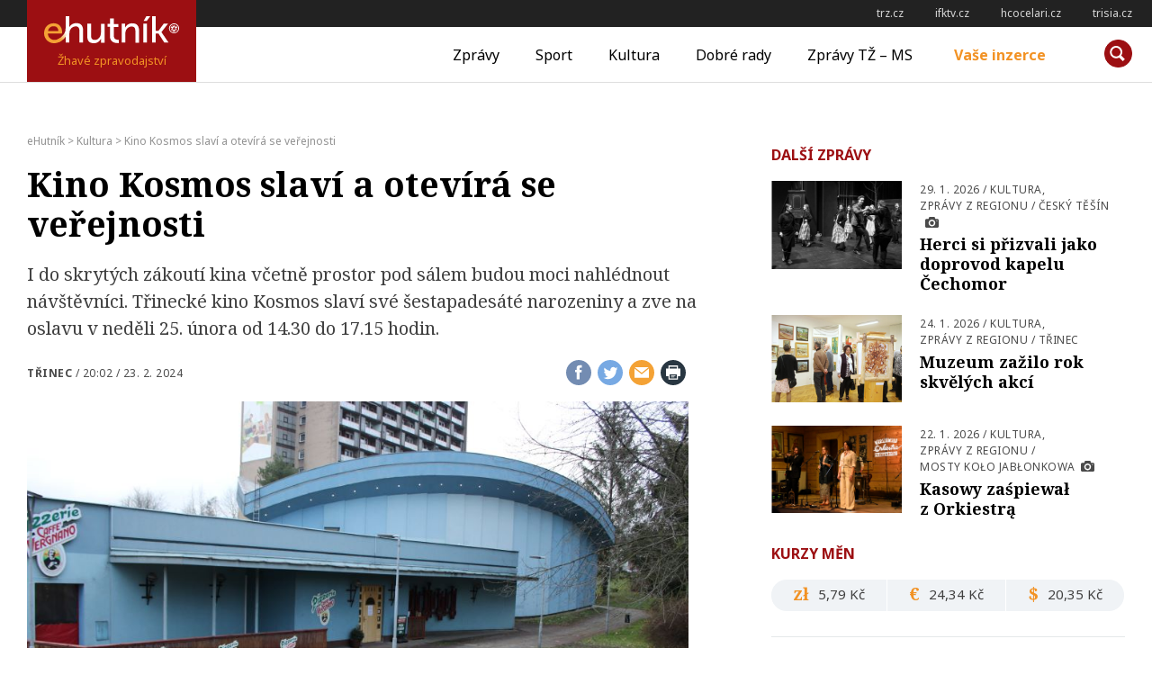

--- FILE ---
content_type: text/html; charset=UTF-8
request_url: https://ehutnik.cz/zpravy/kino-kosmos-slavi-a-otevira-se-verejnosti?utm_source=rss&utm_medium=rss&utm_campaign=kino-kosmos-slavi-a-otevira-se-verejnosti
body_size: 16271
content:
<!doctype html>
<html lang="cs" prefix="og: http://ogp.me/ns# fb: http://ogp.me/ns/fb#">
<head>
    <meta charset="UTF-8">
    <meta name="viewport" content="width=device-width, initial-scale=1">
    <link rel="profile" href="http://gmpg.org/xfn/11">

    <link rel="apple-touch-icon" sizes="180x180" href="/apple-touch-icon.png">
    <link rel="icon" type="image/png" sizes="32x32" href="/favicon-32x32.png">
    <link rel="icon" type="image/png" sizes="16x16" href="/favicon-16x16.png">
    <link rel="manifest" href="/manifest.json">
    <link rel="mask-icon" href="/safari-pinned-tab.svg" color="#9c0f12">
    <meta name="msapplication-TileColor" content="#9c0f12">
    <meta name="msapplication-TileImage" content="/mstile-144x144.png">
    <meta name="theme-color" content="#9c0f12">

    <title>Kino Kosmos slaví a otevírá se veřejnosti - eHutník</title>
<meta name='robots' content='max-image-preview:large' />

<!-- This site is optimized with the Yoast SEO plugin v12.2 - https://yoast.com/wordpress/plugins/seo/ -->
<meta name="description" content="Kino Kosmos slaví a otevírá se veřejnosti"/>
<meta name="robots" content="max-snippet:-1, max-image-preview:large, max-video-preview:-1"/>
<link rel="canonical" href="https://ehutnik.cz/zpravy/kino-kosmos-slavi-a-otevira-se-verejnosti" />
<script type='application/ld+json' class='yoast-schema-graph yoast-schema-graph--main'>{"@context":"https://schema.org","@graph":[{"@type":"WebSite","@id":"https://ehutnik.cz/#website","url":"https://ehutnik.cz/","name":"eHutn\u00edk","potentialAction":{"@type":"SearchAction","target":"https://ehutnik.cz/?s={search_term_string}","query-input":"required name=search_term_string"}},{"@type":"ImageObject","@id":"https://ehutnik.cz/zpravy/kino-kosmos-slavi-a-otevira-se-verejnosti#primaryimage","url":"https://ehutnik.cz/wp-content/uploads/2022/01/kino-strecha.jpg","width":900,"height":600},{"@type":"WebPage","@id":"https://ehutnik.cz/zpravy/kino-kosmos-slavi-a-otevira-se-verejnosti#webpage","url":"https://ehutnik.cz/zpravy/kino-kosmos-slavi-a-otevira-se-verejnosti","inLanguage":"cs","name":"Kino Kosmos slav\u00ed a\u00a0otev\u00edr\u00e1 se ve\u0159ejnosti - eHutn\u00edk","isPartOf":{"@id":"https://ehutnik.cz/#website"},"primaryImageOfPage":{"@id":"https://ehutnik.cz/zpravy/kino-kosmos-slavi-a-otevira-se-verejnosti#primaryimage"},"datePublished":"2024-02-23T19:02:34+01:00","dateModified":"2024-02-23T19:03:30+01:00","author":{"@id":"https://ehutnik.cz/#/schema/person/982a8563e58cf35cb5c7fd351b3b4e16"},"description":"Kino Kosmos slav\u00ed a\u00a0otev\u00edr\u00e1 se ve\u0159ejnosti"},{"@type":["Person"],"@id":"https://ehutnik.cz/#/schema/person/982a8563e58cf35cb5c7fd351b3b4e16","name":"Pavla Mro\u010dkov\u00e1 DiS.","image":{"@type":"ImageObject","@id":"https://ehutnik.cz/#authorlogo","url":"https://secure.gravatar.com/avatar/4b8255152b2ae75f2498a9fae5a9a550?s=96&d=mm&r=g","caption":"Pavla Mro\u010dkov\u00e1 DiS."},"sameAs":[]}]}</script>
<!-- / Yoast SEO plugin. -->

<link rel='dns-prefetch' href='//www.googletagmanager.com' />
<link rel="alternate" type="application/rss+xml" title="eHutník &raquo; RSS zdroj" href="https://ehutnik.cz/feed" />
<!-- ehutnik.cz is managing ads with Advanced Ads – https://wpadvancedads.com/ --><script id="ehutnik-ready">
			window.advanced_ads_ready=function(e,a){a=a||"complete";var d=function(e){return"interactive"===a?"loading"!==e:"complete"===e};d(document.readyState)?e():document.addEventListener("readystatechange",(function(a){d(a.target.readyState)&&e()}),{once:"interactive"===a})},window.advanced_ads_ready_queue=window.advanced_ads_ready_queue||[];		</script>
		<link rel='stylesheet' id='wp-block-library-css' href='https://ehutnik.cz/wp-includes/css/dist/block-library/style.min.css?ver=6.1.9' type='text/css' media='all' />
<link rel='stylesheet' id='classic-theme-styles-css' href='https://ehutnik.cz/wp-includes/css/classic-themes.min.css?ver=1' type='text/css' media='all' />
<style id='global-styles-inline-css' type='text/css'>
body{--wp--preset--color--black: #000000;--wp--preset--color--cyan-bluish-gray: #abb8c3;--wp--preset--color--white: #ffffff;--wp--preset--color--pale-pink: #f78da7;--wp--preset--color--vivid-red: #cf2e2e;--wp--preset--color--luminous-vivid-orange: #ff6900;--wp--preset--color--luminous-vivid-amber: #fcb900;--wp--preset--color--light-green-cyan: #7bdcb5;--wp--preset--color--vivid-green-cyan: #00d084;--wp--preset--color--pale-cyan-blue: #8ed1fc;--wp--preset--color--vivid-cyan-blue: #0693e3;--wp--preset--color--vivid-purple: #9b51e0;--wp--preset--gradient--vivid-cyan-blue-to-vivid-purple: linear-gradient(135deg,rgba(6,147,227,1) 0%,rgb(155,81,224) 100%);--wp--preset--gradient--light-green-cyan-to-vivid-green-cyan: linear-gradient(135deg,rgb(122,220,180) 0%,rgb(0,208,130) 100%);--wp--preset--gradient--luminous-vivid-amber-to-luminous-vivid-orange: linear-gradient(135deg,rgba(252,185,0,1) 0%,rgba(255,105,0,1) 100%);--wp--preset--gradient--luminous-vivid-orange-to-vivid-red: linear-gradient(135deg,rgba(255,105,0,1) 0%,rgb(207,46,46) 100%);--wp--preset--gradient--very-light-gray-to-cyan-bluish-gray: linear-gradient(135deg,rgb(238,238,238) 0%,rgb(169,184,195) 100%);--wp--preset--gradient--cool-to-warm-spectrum: linear-gradient(135deg,rgb(74,234,220) 0%,rgb(151,120,209) 20%,rgb(207,42,186) 40%,rgb(238,44,130) 60%,rgb(251,105,98) 80%,rgb(254,248,76) 100%);--wp--preset--gradient--blush-light-purple: linear-gradient(135deg,rgb(255,206,236) 0%,rgb(152,150,240) 100%);--wp--preset--gradient--blush-bordeaux: linear-gradient(135deg,rgb(254,205,165) 0%,rgb(254,45,45) 50%,rgb(107,0,62) 100%);--wp--preset--gradient--luminous-dusk: linear-gradient(135deg,rgb(255,203,112) 0%,rgb(199,81,192) 50%,rgb(65,88,208) 100%);--wp--preset--gradient--pale-ocean: linear-gradient(135deg,rgb(255,245,203) 0%,rgb(182,227,212) 50%,rgb(51,167,181) 100%);--wp--preset--gradient--electric-grass: linear-gradient(135deg,rgb(202,248,128) 0%,rgb(113,206,126) 100%);--wp--preset--gradient--midnight: linear-gradient(135deg,rgb(2,3,129) 0%,rgb(40,116,252) 100%);--wp--preset--duotone--dark-grayscale: url('#wp-duotone-dark-grayscale');--wp--preset--duotone--grayscale: url('#wp-duotone-grayscale');--wp--preset--duotone--purple-yellow: url('#wp-duotone-purple-yellow');--wp--preset--duotone--blue-red: url('#wp-duotone-blue-red');--wp--preset--duotone--midnight: url('#wp-duotone-midnight');--wp--preset--duotone--magenta-yellow: url('#wp-duotone-magenta-yellow');--wp--preset--duotone--purple-green: url('#wp-duotone-purple-green');--wp--preset--duotone--blue-orange: url('#wp-duotone-blue-orange');--wp--preset--font-size--small: 13px;--wp--preset--font-size--medium: 20px;--wp--preset--font-size--large: 36px;--wp--preset--font-size--x-large: 42px;}.has-black-color{color: var(--wp--preset--color--black) !important;}.has-cyan-bluish-gray-color{color: var(--wp--preset--color--cyan-bluish-gray) !important;}.has-white-color{color: var(--wp--preset--color--white) !important;}.has-pale-pink-color{color: var(--wp--preset--color--pale-pink) !important;}.has-vivid-red-color{color: var(--wp--preset--color--vivid-red) !important;}.has-luminous-vivid-orange-color{color: var(--wp--preset--color--luminous-vivid-orange) !important;}.has-luminous-vivid-amber-color{color: var(--wp--preset--color--luminous-vivid-amber) !important;}.has-light-green-cyan-color{color: var(--wp--preset--color--light-green-cyan) !important;}.has-vivid-green-cyan-color{color: var(--wp--preset--color--vivid-green-cyan) !important;}.has-pale-cyan-blue-color{color: var(--wp--preset--color--pale-cyan-blue) !important;}.has-vivid-cyan-blue-color{color: var(--wp--preset--color--vivid-cyan-blue) !important;}.has-vivid-purple-color{color: var(--wp--preset--color--vivid-purple) !important;}.has-black-background-color{background-color: var(--wp--preset--color--black) !important;}.has-cyan-bluish-gray-background-color{background-color: var(--wp--preset--color--cyan-bluish-gray) !important;}.has-white-background-color{background-color: var(--wp--preset--color--white) !important;}.has-pale-pink-background-color{background-color: var(--wp--preset--color--pale-pink) !important;}.has-vivid-red-background-color{background-color: var(--wp--preset--color--vivid-red) !important;}.has-luminous-vivid-orange-background-color{background-color: var(--wp--preset--color--luminous-vivid-orange) !important;}.has-luminous-vivid-amber-background-color{background-color: var(--wp--preset--color--luminous-vivid-amber) !important;}.has-light-green-cyan-background-color{background-color: var(--wp--preset--color--light-green-cyan) !important;}.has-vivid-green-cyan-background-color{background-color: var(--wp--preset--color--vivid-green-cyan) !important;}.has-pale-cyan-blue-background-color{background-color: var(--wp--preset--color--pale-cyan-blue) !important;}.has-vivid-cyan-blue-background-color{background-color: var(--wp--preset--color--vivid-cyan-blue) !important;}.has-vivid-purple-background-color{background-color: var(--wp--preset--color--vivid-purple) !important;}.has-black-border-color{border-color: var(--wp--preset--color--black) !important;}.has-cyan-bluish-gray-border-color{border-color: var(--wp--preset--color--cyan-bluish-gray) !important;}.has-white-border-color{border-color: var(--wp--preset--color--white) !important;}.has-pale-pink-border-color{border-color: var(--wp--preset--color--pale-pink) !important;}.has-vivid-red-border-color{border-color: var(--wp--preset--color--vivid-red) !important;}.has-luminous-vivid-orange-border-color{border-color: var(--wp--preset--color--luminous-vivid-orange) !important;}.has-luminous-vivid-amber-border-color{border-color: var(--wp--preset--color--luminous-vivid-amber) !important;}.has-light-green-cyan-border-color{border-color: var(--wp--preset--color--light-green-cyan) !important;}.has-vivid-green-cyan-border-color{border-color: var(--wp--preset--color--vivid-green-cyan) !important;}.has-pale-cyan-blue-border-color{border-color: var(--wp--preset--color--pale-cyan-blue) !important;}.has-vivid-cyan-blue-border-color{border-color: var(--wp--preset--color--vivid-cyan-blue) !important;}.has-vivid-purple-border-color{border-color: var(--wp--preset--color--vivid-purple) !important;}.has-vivid-cyan-blue-to-vivid-purple-gradient-background{background: var(--wp--preset--gradient--vivid-cyan-blue-to-vivid-purple) !important;}.has-light-green-cyan-to-vivid-green-cyan-gradient-background{background: var(--wp--preset--gradient--light-green-cyan-to-vivid-green-cyan) !important;}.has-luminous-vivid-amber-to-luminous-vivid-orange-gradient-background{background: var(--wp--preset--gradient--luminous-vivid-amber-to-luminous-vivid-orange) !important;}.has-luminous-vivid-orange-to-vivid-red-gradient-background{background: var(--wp--preset--gradient--luminous-vivid-orange-to-vivid-red) !important;}.has-very-light-gray-to-cyan-bluish-gray-gradient-background{background: var(--wp--preset--gradient--very-light-gray-to-cyan-bluish-gray) !important;}.has-cool-to-warm-spectrum-gradient-background{background: var(--wp--preset--gradient--cool-to-warm-spectrum) !important;}.has-blush-light-purple-gradient-background{background: var(--wp--preset--gradient--blush-light-purple) !important;}.has-blush-bordeaux-gradient-background{background: var(--wp--preset--gradient--blush-bordeaux) !important;}.has-luminous-dusk-gradient-background{background: var(--wp--preset--gradient--luminous-dusk) !important;}.has-pale-ocean-gradient-background{background: var(--wp--preset--gradient--pale-ocean) !important;}.has-electric-grass-gradient-background{background: var(--wp--preset--gradient--electric-grass) !important;}.has-midnight-gradient-background{background: var(--wp--preset--gradient--midnight) !important;}.has-small-font-size{font-size: var(--wp--preset--font-size--small) !important;}.has-medium-font-size{font-size: var(--wp--preset--font-size--medium) !important;}.has-large-font-size{font-size: var(--wp--preset--font-size--large) !important;}.has-x-large-font-size{font-size: var(--wp--preset--font-size--x-large) !important;}
.wp-block-navigation a:where(:not(.wp-element-button)){color: inherit;}
:where(.wp-block-columns.is-layout-flex){gap: 2em;}
.wp-block-pullquote{font-size: 1.5em;line-height: 1.6;}
</style>
<link rel='stylesheet' id='contact-form-7-css' href='https://ehutnik.cz/wp-content/plugins/contact-form-7/includes/css/styles.css?ver=5.6.3' type='text/css' media='all' />
<link rel='stylesheet' id='ehutnik-style-css' href='https://ehutnik.cz/wp-content/themes/ehutnik.cz-theme/assets/css/style-min.css?v=20190606&#038;ver=1.5' type='text/css' media='screen' />
<link rel='stylesheet' id='ehutnik-print-style-css' href='https://ehutnik.cz/wp-content/themes/ehutnik.cz-theme/assets/css/print.css?ver=20171124' type='text/css' media='print' />
<script type='text/javascript' src='https://ehutnik.cz/wp-includes/js/jquery/jquery.min.js?ver=3.6.1' id='jquery-core-js'></script>
<script type='text/javascript' src='https://ehutnik.cz/wp-includes/js/jquery/jquery-migrate.min.js?ver=3.3.2' id='jquery-migrate-js'></script>
<script type='text/javascript' id='advanced-ads-advanced-js-js-extra'>
/* <![CDATA[ */
var advads_options = {"blog_id":"1","privacy":{"enabled":false,"state":"not_needed"}};
/* ]]> */
</script>
<script type='text/javascript' src='https://ehutnik.cz/wp-content/plugins/advanced-ads/public/assets/js/advanced.min.js?ver=1.35.1' id='advanced-ads-advanced-js-js'></script>

<!-- Google tag (gtag.js) snippet added by Site Kit -->

<!-- Google Analytics snippet added by Site Kit -->
<script type='text/javascript' src='https://www.googletagmanager.com/gtag/js?id=GT-K4ZVCGQ' id='google_gtagjs-js' async></script>
<script type='text/javascript' id='google_gtagjs-js-after'>
window.dataLayer = window.dataLayer || [];function gtag(){dataLayer.push(arguments);}
gtag("set","linker",{"domains":["ehutnik.cz"]});
gtag("js", new Date());
gtag("set", "developer_id.dZTNiMT", true);
gtag("config", "GT-K4ZVCGQ");
</script>

<!-- End Google tag (gtag.js) snippet added by Site Kit -->
<link rel="https://api.w.org/" href="https://ehutnik.cz/wp-json/" /><link rel="alternate" type="application/json" href="https://ehutnik.cz/wp-json/wp/v2/posts/63036" /><link rel="EditURI" type="application/rsd+xml" title="RSD" href="https://ehutnik.cz/xmlrpc.php?rsd" />
<link rel="wlwmanifest" type="application/wlwmanifest+xml" href="https://ehutnik.cz/wp-includes/wlwmanifest.xml" />
<meta name="generator" content="WordPress 6.1.9" />
<link rel='shortlink' href='https://ehutnik.cz/?p=63036' />
<link rel="alternate" type="application/json+oembed" href="https://ehutnik.cz/wp-json/oembed/1.0/embed?url=https%3A%2F%2Fehutnik.cz%2Fzpravy%2Fkino-kosmos-slavi-a-otevira-se-verejnosti" />
<link rel="alternate" type="text/xml+oembed" href="https://ehutnik.cz/wp-json/oembed/1.0/embed?url=https%3A%2F%2Fehutnik.cz%2Fzpravy%2Fkino-kosmos-slavi-a-otevira-se-verejnosti&#038;format=xml" />
<meta name="generator" content="Site Kit by Google 1.134.0" /><script type="text/javascript">
(function(url){
	if(/(?:Chrome\/26\.0\.1410\.63 Safari\/537\.31|WordfenceTestMonBot)/.test(navigator.userAgent)){ return; }
	var addEvent = function(evt, handler) {
		if (window.addEventListener) {
			document.addEventListener(evt, handler, false);
		} else if (window.attachEvent) {
			document.attachEvent('on' + evt, handler);
		}
	};
	var removeEvent = function(evt, handler) {
		if (window.removeEventListener) {
			document.removeEventListener(evt, handler, false);
		} else if (window.detachEvent) {
			document.detachEvent('on' + evt, handler);
		}
	};
	var evts = 'contextmenu dblclick drag dragend dragenter dragleave dragover dragstart drop keydown keypress keyup mousedown mousemove mouseout mouseover mouseup mousewheel scroll'.split(' ');
	var logHuman = function() {
		if (window.wfLogHumanRan) { return; }
		window.wfLogHumanRan = true;
		var wfscr = document.createElement('script');
		wfscr.type = 'text/javascript';
		wfscr.async = true;
		wfscr.src = url + '&r=' + Math.random();
		(document.getElementsByTagName('head')[0]||document.getElementsByTagName('body')[0]).appendChild(wfscr);
		for (var i = 0; i < evts.length; i++) {
			removeEvent(evts[i], logHuman);
		}
	};
	for (var i = 0; i < evts.length; i++) {
		addEvent(evts[i], logHuman);
	}
})('//ehutnik.cz/?wordfence_lh=1&hid=B1298D9A33A071ED263E92AAD7372DAD');
</script><script type="text/javascript">
		var advadsCfpQueue = [];
		var advadsCfpAd = function( adID ){
			if ( 'undefined' == typeof advadsProCfp ) { advadsCfpQueue.push( adID ) } else { advadsProCfp.addElement( adID ) }
		};
		</script>
				<script type="text/javascript">
			if ( typeof advadsGATracking === 'undefined' ) {
				window.advadsGATracking = {
					delayedAds: {},
					deferedAds: {}
				};
			}
		</script>
		
<!-- START - Open Graph and Twitter Card Tags 3.2.0 -->
 <!-- Facebook Open Graph -->
  <meta property="og:locale" content="cs_CZ"/>
  <meta property="og:site_name" content="eHutník"/>
  <meta property="og:title" content="Kino Kosmos slaví a otevírá se veřejnosti"/>
  <meta property="og:url" content="https://ehutnik.cz/zpravy/kino-kosmos-slavi-a-otevira-se-verejnosti"/>
  <meta property="og:type" content="article"/>
  <meta property="og:description" content="I do skrytých zákoutí kina včetně prostor pod sálem budou moci nahlédnout návštěvníci. Třinecké kino Kosmos slaví své šestapadesáté narozeniny a zve na oslavu v neděli 25. února od 14.30 do 17.15 hodin.
„Speciálně v tento den otevřeme dveře do podsálí kina, kde návštěvníci objeví jednu z technickýc"/>
  <meta property="og:image" content="https://ehutnik.cz/wp-content/uploads/2022/01/kino-strecha.jpg"/>
  <meta property="og:image:url" content="https://ehutnik.cz/wp-content/uploads/2022/01/kino-strecha.jpg"/>
  <meta property="og:image:secure_url" content="https://ehutnik.cz/wp-content/uploads/2022/01/kino-strecha.jpg"/>
  <meta property="article:published_time" content="2024-02-23T20:02:34+01:00"/>
  <meta property="article:modified_time" content="2024-02-23T20:03:30+01:00" />
  <meta property="og:updated_time" content="2024-02-23T20:03:30+01:00" />
  <meta property="article:section" content="Kultura"/>
  <meta property="article:section" content="Zprávy z regionu"/>
  <meta property="article:publisher" content="https://www.facebook.com/profile.php?id=100083693467899"/>
 <!-- Google+ / Schema.org -->
 <!-- Twitter Cards -->
  <meta name="twitter:title" content="Kino Kosmos slaví a otevírá se veřejnosti"/>
  <meta name="twitter:url" content="https://ehutnik.cz/zpravy/kino-kosmos-slavi-a-otevira-se-verejnosti"/>
  <meta name="twitter:description" content="I do skrytých zákoutí kina včetně prostor pod sálem budou moci nahlédnout návštěvníci. Třinecké kino Kosmos slaví své šestapadesáté narozeniny a zve na oslavu v neděli 25. února od 14.30 do 17.15 hodin.
„Speciálně v tento den otevřeme dveře do podsálí kina, kde návštěvníci objeví jednu z technickýc"/>
  <meta name="twitter:image" content="https://ehutnik.cz/wp-content/uploads/2022/01/kino-strecha.jpg"/>
  <meta name="twitter:card" content="summary_large_image"/>
 <!-- SEO -->
  <link rel="canonical" href="https://ehutnik.cz/zpravy/kino-kosmos-slavi-a-otevira-se-verejnosti"/>
  <meta name="description" content="I do skrytých zákoutí kina včetně prostor pod sálem budou moci nahlédnout návštěvníci. Třinecké kino Kosmos slaví své šestapadesáté narozeniny a zve na oslavu v neděli 25. února od 14.30 do 17.15 hodin.
„Speciálně v tento den otevřeme dveře do podsálí kina, kde návštěvníci objeví jednu z technickýc"/>
  <meta name="author" content="Pavla Mročková DiS."/>
  <meta name="publisher" content="eHutník"/>
 <!-- Misc. tags -->
 <!-- is_singular -->
<!-- END - Open Graph and Twitter Card Tags 3.2.0 -->
	

    <!--[if lt IE 9]>
    <script src="https://cdnjs.cloudflare.com/ajax/libs/html5shiv/3.7.3/html5shiv.min.js"></script>
    <script src="https://cdnjs.cloudflare.com/ajax/libs/respond.js/1.4.2/respond.min.js"></script>
    <![endif]-->
</head>

<body class="post-template-default single single-post postid-63036 single-format-standard">
<!-- START Display Upgrade Message for IE 10 or Less -->
<!--[if lte IE 9]>
    <div style="background: #ea0000; text-align: center; position: relative; padding: 1rem 0; width: 100%; color: #FFF;">Používáte zastaralou verzi internetového prohlížeče, váš pohyb po internetu nemusí být bezpečný (a náš web nemusí fungovat správně)! <br> <a href="https://support.microsoft.com/cs-cz/help/17621/internet-explorer-downloads" target="_blank" style="color: #fff; text-decoration: underline;">Aktualizujte si prosím prohlížeč</a> nebo si <a href="https://browsehappy.com/" target="_blank" style="color: #fff; text-decoration: underline;">vyberte jiný</a></div>
<![endif]-->
<script>
// IF THE BROWSER IS INTERNET EXPLORER 10
if (navigator.appVersion.indexOf("MSIE 10") !== -1) {
    document.write("<div style=\"background: #ea0000; text-align: center; position: relative; padding: 1rem 0; width: 100%; color: #FFF;\">Používáte zastaralou verzi internetového prohlížeče, váš pohyb po internetu nemusí být bezpečný (a náš web nemusí fungovat správně)!<br><a href=\"https://support.microsoft.com/cs-cz/help/17621/internet-explorer-downloads\" target=\"_blank\" style=\"color: #fff; text-decoration: underline;\">Aktualizujte si prosím prohlížeč</a> nebo si <a href=\"https://browsehappy.com/\" target=\"_blank\" style=\"color: #fff; text-decoration: underline;\">vyberte jiný</a></div>");
}
</script>
<!-- END Display Upgrade Message for IE 10 or Less -->

<div id="page" class="site">
    <a class="skip-link screen-reader-text" href="#content">Přeskočit na obsah</a>
    
<aside id="toplinks" class="links-area">
	<h6 class="screen-reader-text">Odkazy</h6>
	<ul class='xoxo blogroll'>
<li><a href="http://trz.cz" rel="noopener" title="TŽ-MS" target="_blank">trz.cz</a></li>
<li><a href="http://ifktv.cz" rel="noopener" target="_blank">ifktv.cz</a></li>
<li><a href="http://www.hcocelari.cz" rel="noopener" target="_blank">hcocelari.cz</a></li>
<li><a href="http://www.trisia.cz" rel="noopener" target="_blank">trisia.cz</a></li>

	</ul>

</aside> <!-- #topinfo -->
    <header id="masthead" class="site-header">
        <div class="site-branding">
                        <a href="https://ehutnik.cz/" rel="home"><h1 class="site-title">eHutník</h1></a>
            <p class="site-description">Žhavé zpravodajství</p>
        </div><!-- .site-branding -->

        <nav id="site-navigation" class="main-navigation">
            <button class="menu-toggle" aria-controls="primary-menu" aria-expanded="false"><span></span>Měnu</button>
            <div class="menu-hlavni-menu-container"><ul id="primary-menu" class="menu"><li id="menu-item-17" class="menu-item menu-item-type-taxonomy menu-item-object-category current-post-ancestor current-menu-parent current-post-parent menu-item-17"><a href="https://ehutnik.cz/zpravy">Zprávy</a></li>
<li id="menu-item-15" class="menu-item menu-item-type-taxonomy menu-item-object-category menu-item-15"><a href="https://ehutnik.cz/sport">Sport</a></li>
<li id="menu-item-13" class="menu-item menu-item-type-taxonomy menu-item-object-category current-post-ancestor current-menu-parent current-post-parent menu-item-13"><a href="https://ehutnik.cz/kultura">Kultura</a></li>
<li id="menu-item-14" class="menu-item menu-item-type-taxonomy menu-item-object-category menu-item-14"><a href="https://ehutnik.cz/dobre-rady">Dobré rady</a></li>
<li id="menu-item-16" class="menu-item menu-item-type-taxonomy menu-item-object-category menu-item-16"><a href="https://ehutnik.cz/tz-ms">Zprávy TŽ &#8211; MS</a></li>
<li id="menu-item-18" class="menu-item menu-item-type-post_type menu-item-object-page menu-item-18"><a href="https://ehutnik.cz/vase-inzerce">Vaše inzerce</a></li>
</ul></div>        </nav><!-- #site-navigation -->

        <div id="site-search" class="header-searchbox">
        <form role="search" method="get" class="search-form" action="https://ehutnik.cz/">
				<label>
					<span class="screen-reader-text">Vyhledávání</span>
					<input type="search" class="search-field" placeholder="Hledat &hellip;" value="" name="s" />
				</label>
				<input type="submit" class="search-submit" value="Hledat" />
			</form>        </div>
    </header><!-- #masthead -->

    <div id="content" class="site-content">

	<!-- <div id="primary" class="content-area"> -->
		<main id="main" class="site-main">

		<div class="breadcrumbs" typeof="BreadcrumbList" vocab="https://schema.org/">
	    <!-- Breadcrumb NavXT 7.1.0 -->
<span property="itemListElement" typeof="ListItem"><a property="item" typeof="WebPage" title="Přejít na eHutník." href="https://ehutnik.cz" class="home" ><span property="name">eHutník</span></a><meta property="position" content="1"></span> &gt; <span property="itemListElement" typeof="ListItem"><a property="item" typeof="WebPage" title="Go to the Kultura Rubrika archives." href="https://ehutnik.cz/kultura" class="taxonomy category" ><span property="name">Kultura</span></a><meta property="position" content="2"></span> &gt; <span property="itemListElement" typeof="ListItem"><span property="name" class="post post-post current-item">Kino Kosmos slaví  a otevírá se veřejnosti</span><meta property="url" content="https://ehutnik.cz/zpravy/kino-kosmos-slavi-a-otevira-se-verejnosti"><meta property="position" content="3"></span>		</div>
		

<article id="post-63036" class="post-63036 post type-post status-publish format-standard has-post-thumbnail hentry category-kultura category-zpravy tag-trinec">

    <header class="entry-header">
        <h1 class="entry-title">Kino Kosmos slaví  a otevírá se veřejnosti</h1><p>I do skrytých zákoutí kina včetně prostor pod sálem budou moci nahlédnout návštěvníci. Třinecké kino Kosmos slaví své šestapadesáté narozeniny a zve na oslavu v neděli 25. února od 14.30 do 17.15 hodin.</p>
        <div class="entry-meta-row">
            <div class="entry-meta">
                <strong><span class="tags-links"><a href="https://ehutnik.cz/tema/trinec" rel="tag">Třinec</a></span></strong> / <span class="posted-on"><a href="https://ehutnik.cz/zpravy/kino-kosmos-slavi-a-otevira-se-verejnosti" rel="bookmark"><time class="entry-date published" datetime="2024-02-23T20:02:34+01:00">20:02 / 23. 2. 2024</time><time class="updated" datetime="2024-02-23T20:03:30+01:00">20:03 / 23. 2. 2024</time></a></span>            </div><!-- .entry-meta -->
            <div class="share-this right">
                        <a href="https://www.facebook.com/sharer/sharer.php?u=https%3A%2F%2Fehutnik.cz%2Fzpravy%2Fkino-kosmos-slavi-a-otevira-se-verejnosti" title="Sdílej na Facebook"><i class="icon share-facebook"></i><span class="screen-reader-text">Sdílej na Facebook</span></a>
        <a href="https://twitter.com/intent/tweet?text=Přečtěte si na ehutnik.cz: Kino Kosmos slaví  a otevírá se veřejnosti na https%3A%2F%2Fehutnik.cz%2Fzpravy%2Fkino-kosmos-slavi-a-otevira-se-verejnosti" title="Sdílej na twitter"><i class="icon share-twitter"></i><span class="screen-reader-text">Sdílej na twitter</span></a>
        <a href="mailto:?subject=Přečtěte si na ehutnik.cz: Kino Kosmos slaví  a otevírá se veřejnosti&body=Přečtěte si na ehutnik.cz: %0dKino Kosmos slaví  a otevírá se veřejnosti na https%3A%2F%2Fehutnik.cz%2Fzpravy%2Fkino-kosmos-slavi-a-otevira-se-verejnosti" title="Sdílej e-mailem"><i class="icon share-email"></i><span class="screen-reader-text">Sdílej e-mailem</span></a>
        <a href="#" title="Vytiskni článek" onclick="window.print()"><i class="icon share-print"></i><span class="screen-reader-text">Vytiskni článek</span></a>
                    </div><!-- .share-this -->
        </div><!-- .entry-meta-row -->
        
                <div class="header-image">
            <figure>
                <div class="wrapper">

                <a id="postImage-single"><img width="900" height="600" src="https://ehutnik.cz/wp-content/uploads/2022/01/kino-strecha.jpg" class="attachment-post-thumbnail size-post-thumbnail wp-post-image" alt="" decoding="async" srcset="https://ehutnik.cz/wp-content/uploads/2022/01/kino-strecha.jpg 900w, https://ehutnik.cz/wp-content/uploads/2022/01/kino-strecha-340x227.jpg 340w, https://ehutnik.cz/wp-content/uploads/2022/01/kino-strecha-768x512.jpg 768w, https://ehutnik.cz/wp-content/uploads/2022/01/kino-strecha-650x433.jpg 650w, https://ehutnik.cz/wp-content/uploads/2022/01/kino-strecha-128x128.jpg 128w" sizes="(max-width: 900px) 100vw, 900px" /></a>
                </div>

                                <figcaption class="figcaption">Kino Kosmos v neděli slaví a pořádá den otevřených dveří. Foto: mr</figcaption>
                
            </figure>
        </div>
            </header><!-- .entry-header -->

    <div class="entry-content">
        <p>„Speciálně v tento den otevřeme dveře do podsálí kina, kde návštěvníci objeví jednu z technických zajímavostí budovy. Nahlédneme společně také do promítací kabiny a otevřeny zůstanou i dveře kinosálu, abychom si na 11metrovém plátně přiblížili vizualizaci nové budovy kina. Přidáme i historické fotografie a společně si tak půlstoletí Kosmosu připomeneme,“ pozvala ředitelka kina Regina Szpyrcová.</p>
<p>Upozornila, že ve vestibulu budou k debatě o modernizaci kina připraveni zástupci vedení města, kina i architekt.</p>
<p>Prohlídka budovy v rámci dne otevřených dveří je zdarma a bez rezervace. Běžné vstupné platí pro projekci tří filmů, které tuto akci doprovázejí. Diváci mohou v tento den zhlédnout snímky Nerozlučná dvojka (rodiny s dětmi), Madam Web a Matka v trapu.</p>
    </div><!-- .entry-content -->

    <footer class="entry-footer">
        <div class="share-this left">
                    <a href="https://www.facebook.com/sharer/sharer.php?u=https%3A%2F%2Fehutnik.cz%2Fzpravy%2Fkino-kosmos-slavi-a-otevira-se-verejnosti" title="Sdílej na Facebook"><i class="icon share-facebook"></i><span class="screen-reader-text">Sdílej na Facebook</span></a>
        <a href="https://twitter.com/intent/tweet?text=Přečtěte si na ehutnik.cz: Kino Kosmos slaví  a otevírá se veřejnosti na https%3A%2F%2Fehutnik.cz%2Fzpravy%2Fkino-kosmos-slavi-a-otevira-se-verejnosti" title="Sdílej na twitter"><i class="icon share-twitter"></i><span class="screen-reader-text">Sdílej na twitter</span></a>
        <a href="mailto:?subject=Přečtěte si na ehutnik.cz: Kino Kosmos slaví  a otevírá se veřejnosti&body=Přečtěte si na ehutnik.cz: %0dKino Kosmos slaví  a otevírá se veřejnosti na https%3A%2F%2Fehutnik.cz%2Fzpravy%2Fkino-kosmos-slavi-a-otevira-se-verejnosti" title="Sdílej e-mailem"><i class="icon share-email"></i><span class="screen-reader-text">Sdílej e-mailem</span></a>
        <a href="#" title="Vytiskni článek" onclick="window.print()"><i class="icon share-print"></i><span class="screen-reader-text">Vytiskni článek</span></a>
                </div><!-- .share-this -->
        <a href="https://ehutnik.cz/author/mrockova" title="Příspěvky od mrockova" rel="author">mr</a>        <!-- .author-link -->
    </footer>

    <div class="lightbox-bg lightbox-bg-single" style="display: none;"><div class="post-gallery-container post-gallery-container-single"><span id="gallery-close"><span class="screen-reader-text">zavřít galerii</span></span><div class="post-gallery-view"><ul class="gallery-images"><li><figure class="img-landscape"><img width="900" height="600" src="https://ehutnik.cz/wp-content/uploads/2022/01/kino-strecha.jpg" class="no-lazyload" alt="" decoding="async" loading="lazy" srcset="https://ehutnik.cz/wp-content/uploads/2022/01/kino-strecha.jpg 900w, https://ehutnik.cz/wp-content/uploads/2022/01/kino-strecha-340x227.jpg 340w, https://ehutnik.cz/wp-content/uploads/2022/01/kino-strecha-768x512.jpg 768w, https://ehutnik.cz/wp-content/uploads/2022/01/kino-strecha-650x433.jpg 650w, https://ehutnik.cz/wp-content/uploads/2022/01/kino-strecha-128x128.jpg 128w" sizes="(max-width: 900px) 100vw, 900px" /><figcaption>Kino Kosmos v neděli slaví a pořádá den otevřených dveří. Foto: mr</figcaption></figure></li></ul></div></div><!-- .gallery-container --></div><!-- .lightbox-bg --></article><!-- #post-63036 -->

		</main><!-- #main -->
	<!-- </div><!-- #primary -->


<aside id="secondary" class="widget-area">
	<section id="ehutnik_recent_category_posts-10" class="widget widget_ehutnik_recent_category_posts"><header class="category-header"><h2 class="widget-title">Další zprávy</h2></header><div class="recent-news-container"><article id="post-87083" class=" post--nointro post-87083 post type-post status-publish format-gallery has-post-thumbnail hentry category-kultura category-zpravy tag-cesky-tesin post_format-post-format-gallery">
    <div class="featured-wrapper">
        <a href="https://ehutnik.cz/zpravy/herci-si-prizvali-k-incenaci-kapelu-cechomor" rel="bookmark" class="header-image">
        <img width="2126" height="1429" src="https://ehutnik.cz/wp-content/uploads/2026/01/divadlo_web.jpg" class="attachment-post-thumbnail size-post-thumbnail wp-post-image" alt="" decoding="async" loading="lazy" srcset="https://ehutnik.cz/wp-content/uploads/2026/01/divadlo_web.jpg 2126w, https://ehutnik.cz/wp-content/uploads/2026/01/divadlo_web-960x645.jpg 960w, https://ehutnik.cz/wp-content/uploads/2026/01/divadlo_web-1280x860.jpg 1280w, https://ehutnik.cz/wp-content/uploads/2026/01/divadlo_web-340x229.jpg 340w, https://ehutnik.cz/wp-content/uploads/2026/01/divadlo_web-768x516.jpg 768w, https://ehutnik.cz/wp-content/uploads/2026/01/divadlo_web-1536x1032.jpg 1536w, https://ehutnik.cz/wp-content/uploads/2026/01/divadlo_web-2048x1377.jpg 2048w, https://ehutnik.cz/wp-content/uploads/2026/01/divadlo_web-650x437.jpg 650w, https://ehutnik.cz/wp-content/uploads/2026/01/divadlo_web-128x128.jpg 128w" sizes="(max-width: 2126px) 100vw, 2126px" />        </a>

        <header class="entry-header">
                            <div class="entry-meta">
                    <span class="posted-on"><a href="https://ehutnik.cz/zpravy/herci-si-prizvali-k-incenaci-kapelu-cechomor" rel="bookmark"><time class="entry-date published" datetime="2026-01-29T16:45:39+01:00">29. 1. 2026</time><time class="updated" datetime="2026-01-29T16:50:51+01:00">29. 1. 2026</time></a></span> / <span class="cat-links"><a href="https://ehutnik.cz/kultura" rel="category tag">Kultura</a>, <a href="https://ehutnik.cz/zpravy" rel="category tag">Zprávy z regionu</a></span> / <span class="tags-links"><a href="https://ehutnik.cz/tema/cesky-tesin" rel="tag">Český Těšín</a></span><i class="icon camera"></i>                </div><!-- .entry-meta -->
            <h1 class="entry-title"><a href="https://ehutnik.cz/zpravy/herci-si-prizvali-k-incenaci-kapelu-cechomor" rel="bookmark">Herci si přizvali jako doprovod kapelu Čechomor</a></h1>        </header><!-- .entry-header -->
    </div><!-- .featured-wrapper -->
</article><!-- #post-87083 -->
<article id="post-86772" class=" post--nointro post-86772 post type-post status-publish format-standard has-post-thumbnail hentry category-kultura category-zpravy tag-trinec">
    <div class="featured-wrapper">
        <a href="https://ehutnik.cz/zpravy/muzeum-zazilo-rok-skvelych-akci" rel="bookmark" class="header-image">
        <img width="900" height="600" src="https://ehutnik.cz/wp-content/uploads/2025/12/novicky2.jpg" class="attachment-post-thumbnail size-post-thumbnail wp-post-image" alt="" decoding="async" loading="lazy" srcset="https://ehutnik.cz/wp-content/uploads/2025/12/novicky2.jpg 900w, https://ehutnik.cz/wp-content/uploads/2025/12/novicky2-340x227.jpg 340w, https://ehutnik.cz/wp-content/uploads/2025/12/novicky2-768x512.jpg 768w, https://ehutnik.cz/wp-content/uploads/2025/12/novicky2-650x433.jpg 650w, https://ehutnik.cz/wp-content/uploads/2025/12/novicky2-128x128.jpg 128w" sizes="(max-width: 900px) 100vw, 900px" />        </a>

        <header class="entry-header">
                            <div class="entry-meta">
                    <span class="posted-on"><a href="https://ehutnik.cz/zpravy/muzeum-zazilo-rok-skvelych-akci" rel="bookmark"><time class="entry-date published" datetime="2026-01-24T05:00:21+01:00">24. 1. 2026</time><time class="updated" datetime="2026-01-21T11:14:04+01:00">21. 1. 2026</time></a></span> / <span class="cat-links"><a href="https://ehutnik.cz/kultura" rel="category tag">Kultura</a>, <a href="https://ehutnik.cz/zpravy" rel="category tag">Zprávy z regionu</a></span> / <span class="tags-links"><a href="https://ehutnik.cz/tema/trinec" rel="tag">Třinec</a></span>                </div><!-- .entry-meta -->
            <h1 class="entry-title"><a href="https://ehutnik.cz/zpravy/muzeum-zazilo-rok-skvelych-akci" rel="bookmark">Muzeum zažilo rok skvělých akcí</a></h1>        </header><!-- .entry-header -->
    </div><!-- .featured-wrapper -->
</article><!-- #post-86772 -->
<article id="post-86790" class=" post--nointro post-86790 post type-post status-publish format-gallery has-post-thumbnail hentry category-kultura category-zpravy tag-mosty-kolo-jablonkowa post_format-post-format-gallery">
    <div class="featured-wrapper">
        <a href="https://ehutnik.cz/zpravy/kasowy-zaspiewal-z-orkiestra" rel="bookmark" class="header-image">
        <img width="2560" height="1706" src="https://ehutnik.cz/wp-content/uploads/2026/01/dsc_3950-scaled.jpg" class="attachment-post-thumbnail size-post-thumbnail wp-post-image" alt="" decoding="async" loading="lazy" srcset="https://ehutnik.cz/wp-content/uploads/2026/01/dsc_3950-scaled.jpg 2560w, https://ehutnik.cz/wp-content/uploads/2026/01/dsc_3950-960x640.jpg 960w, https://ehutnik.cz/wp-content/uploads/2026/01/dsc_3950-1280x853.jpg 1280w, https://ehutnik.cz/wp-content/uploads/2026/01/dsc_3950-340x227.jpg 340w, https://ehutnik.cz/wp-content/uploads/2026/01/dsc_3950-768x512.jpg 768w, https://ehutnik.cz/wp-content/uploads/2026/01/dsc_3950-1536x1024.jpg 1536w, https://ehutnik.cz/wp-content/uploads/2026/01/dsc_3950-2048x1365.jpg 2048w, https://ehutnik.cz/wp-content/uploads/2026/01/dsc_3950-650x433.jpg 650w, https://ehutnik.cz/wp-content/uploads/2026/01/dsc_3950-128x128.jpg 128w" sizes="(max-width: 2560px) 100vw, 2560px" />        </a>

        <header class="entry-header">
                            <div class="entry-meta">
                    <span class="posted-on"><a href="https://ehutnik.cz/zpravy/kasowy-zaspiewal-z-orkiestra" rel="bookmark"><time class="entry-date published" datetime="2026-01-22T17:00:50+01:00">22. 1. 2026</time><time class="updated" datetime="2026-01-21T15:59:21+01:00">21. 1. 2026</time></a></span> / <span class="cat-links"><a href="https://ehutnik.cz/kultura" rel="category tag">Kultura</a>, <a href="https://ehutnik.cz/zpravy" rel="category tag">Zprávy z regionu</a></span> / <span class="tags-links"><a href="https://ehutnik.cz/tema/mosty-kolo-jablonkowa" rel="tag">Mosty koło Jabłonkowa</a></span><i class="icon camera"></i>                </div><!-- .entry-meta -->
            <h1 class="entry-title"><a href="https://ehutnik.cz/zpravy/kasowy-zaspiewal-z-orkiestra" rel="bookmark">Kasowy zaśpiewał z&nbsp;Orkiestrą</a></h1>        </header><!-- .entry-header -->
    </div><!-- .featured-wrapper -->
</article><!-- #post-86790 -->
</div> <!--#recent-news-container --></section><section id="ehutnik_kurzy-2" class="widget widget_ehutnik_kurzy"><h2 class="widget-title">Kurzy měn</h2><ul class="kurzy-container"><li><strong class="kurz-symbol">zł</strong><span class="kurz-vysledek"> 5,79&nbsp;Kč</span></li><li><strong class="kurz-symbol">€</strong><span class="kurz-vysledek"> 24,34&nbsp;Kč</span></li><li><strong class="kurz-symbol">$</strong><span class="kurz-vysledek"> 20,35&nbsp;Kč</span></li></ul></section><section id="ehutnik_kratkezpravy-2" class="widget widget_ehutnik_kratkezpravy"><h2 class="widget-title">Krátké zprávy z&nbsp;regionu</h2> 			<ul>
 								 				<li><div class="entry-meta">06. 01. 2026 12:44 / <span class="tag"><span class="tag">Aktualita</span> </span></div> <p>Potřetí v řadě si zahraje na olympijských hrách Tomáš Kundrátek. Třinecký obránce sice neodjel v této sezoně na žádný reprezentační turnaj, ale trenéři jej dobře znají z posledních dvou mistrovství světa.<br>
„Přesvědčil nás už loni v Praze na mistrovství světa, kde se neskutečně zlepšoval. Je to profík, dovede se připravit na tak těžký turnaj. Když to ví dopředu, určitě udělá maximum, aby měl formu. Je zkušený, pravák. Věříme, že bude týmu prospěšný,“ uvedl hlavní trenér Radim Rulík, který nominoval devatenáct šampionů z Prahy.</p>
</li>
 								 				<li><div class="entry-meta">17. 12. 2025 11:34 / <span class="tag"><span class="tag">nepřehlédněte</span> </span></div> <p>Vážení inzerenti, vzhledem k vánočním svátkům bude příjem inzerce v redakci i inzertní kanceláři v týdnu od 22. prosince do 28. prosince uzavřen. Rovněž 31. prosince bude zavřeno.  V pátek 2. ledna bude otevřeno od 8 do 12 hodin.  Od 5. ledna již bude otevřeno tak, jak jste zvyklí. Inzerát ve zmíněných dnech přesto může podat on-line přes www.ehutnik.cz</p>
</li>
 								 				<li><div class="entry-meta">04. 12. 2025 11:30 / <span class="tag"><span class="tag">pozvánka</span> </span></div> <p>MĚSTEM PROJDE MIKULÁŠ S DRUŽINOU. Bohaté oslavy svátku sv. Mikuláše připravili v Českém Těšíně. V pátek 5. prosince je ve středisku volného času AMOS od 16 hodin na programu čertovské dovádění s andělským jiskřením a mikulášskou nadílkou.<br>
V sobotu projde městem mikulášský průvod, který v 15.30 hodin vyrazí z náměstí ČSA a dojde na Rynek v polském Těšíně. V neděli odpoledne pak Mikuláš s čertem a anděly navštíví děti na zimním stadionu v Českém Těšíně.</p>
</li>
 								 				<li><div class="entry-meta">26. 11. 2025 08:44 / <span class="tag"><span class="tag">nepřehlédněte</span> </span></div> <p style="text-align: left;">Sněžení komplikuje dopravu v regionu. Nákladní automobil v příkopu omezuje dopravu na obchvatu Mostů u Jablunkova, na místě se tvoří kolony. Průjezd je zvýšenou opatrností. Nehoda tří osobních vozů rovněž komplikuje dopravu v centru Návsí.</p>
</li>
 								 				<li><div class="entry-meta">21. 11. 2025 11:45 / <span class="tag"><span class="tag">pozvánka</span> </span></div> <p>VÁNOČNÍ OSMIČKA je název výstavy skupiny českotěšínských výtvarníků, kteří představí svá díla v Galerii CFTS ve Středisku volného času AMOS ve Frýdecké ulici. Ve skutečnosti Osmičku tvoří devět umělců: Věra Czudková, Józef Drong, Česlav Filipiak, Iloja Fryda, Jana Galášová, Eva Joklová, Dagmar Kapustková, Czesław Mendrek a Alena Saparová. Vernisáž proběhne v pondělí 24. listopadu v 17 hodin v galerii. Výstava bude k vidění do 19. prosince.</p>
</li>
 								 				<li><div class="entry-meta">19. 11. 2025 12:14 / <span class="tag"><span class="tag">pozvánka</span> </span></div> <p>DEN OTEVŘENÝCH DVEŘÍ pořádá ve čtvrtek 20. listopadu třinecká oblastní pobočka Sjednocené organizace nevidomých a slabozrakých ČR. Připravena je prezentace a možnost vyzkoušení si kompenzačních pomůcek, seznámení s Braillovým písmem, ukázka deskových her a k dispozici budou i časopisy ZORA pro nevidomé a slabozraké. Akce se koná v Kontaktním centru SONS na adrese Poštovní 445, Třinec.</p>
</li>
 								 				<li><div class="entry-meta">12. 11. 2025 14:00 / <span class="tag"><span class="tag">pozvánka</span> </span></div> <p>PŘÍBĚH POSLEDNÍHO KURLOKU NA TĚŠÍNSKU. Neznámý příběh známé usedlosti v Bukovci představí posluchačům Jana Koudelová na své přednášce ve čtvrtek 13. listopadu v Historické budově Muzea Těšínska v Českém Těšíně. Příběh Byrtusova kurloku čp. 151 v Bukovci sice nepatří k těm se šťastným koncem, přesto zůstává zajímavým svědectvím snahy o zachování jednoho z posledních obydlí s dymnou jizbou v prostoru horského Těšínska.</p>
</li>
 								 				<li><div class="entry-meta">01. 11. 2025 17:00 / <span class="tag"><span class="tag">pozvánka</span> </span></div> <p style="text-align: left;">Základní škola v Ropici si v tomto roce připomíná 120 let od založení. V rámci oslav připravili žáci akademii, na kterou zvou v sobotu 1. listopadu od 15 hodin do restaurace U Parduby. Všichni současní i bývalí žáci, rodiče, učitelé a přátelé školy mohou v sobotu od 8 do 14.30 hodin v rámci dne otevřených dveří přijít zavzpomínat na školní léta a prohlédnout si dnešní podobu školu.</p>
</li>
 								 				<li><div class="entry-meta">28. 10. 2025 11:12 / <span class="tag"><span class="tag">pozvánka</span> </span></div> <p style="text-align: left;">Dobrovolní hasiči zvou v pátek 31. října na lampionový průvod. Sraz účastníků je v 17 hodin u Masarykovy základní školy. Průvod pokračuje k Hotelu Park, kde akce v 19 hodin skončí.</p>
</li>
 								 				<li><div class="entry-meta">22. 10. 2025 08:19 / <span class="tag"><span class="tag">pozvánka</span> </span></div> <p>NOSTALGICKÁ JÍZDA STARÝM PANTOGRAFEM. Unikátní příležitost se o tomto víkendu nabízí milovníkům železnice. Na cestu napříč krajem se v sobotu 25. října vydá český Pantograf EM 488.0079/80 přezdívaný Tornádo. Vyjede z Valašského Meziříčí a přes Ostravsko a Těšínsko zamíří do slovenské Čadce, kde se setká se svým starším bratrem, jednotkou EM 488.0043/44 „Posledný Mohykán“ z Košic. Po spojení obou jednotek se vlaky vydají na společnou jízdu přes Čadcu, Mosty u Jablunkova, Bohumín a Ostravu, kde se české a slovenské soupravy symbolicky rozloučí. Český Pantograf bude pokračovat dále přes Hranice na Moravě a Přerov a svojí cestu zakončí v 17:44 v Olomouci. Organizátoři akce nabízejí zájemců možnost svézt se tímto vlakem, ovšem kvůli omezenému počtu míst, doporučují si jízdu rezervovat co nejdříve na e-mailu: <a href="mailto:TornadoSlovensko@gmail.com">TornadoSlovensko@gmail.com</a>. Pro časovou orientaci připomínáme, že z Ostravy hl. n. vlak vyrazí v 8.13 h., v Českém Těšíně bude v 9 hodin, v Třinci centrum v 9.13 h. a pak stojí na každé stanici až do Čadce. Celodenní jízdenka platí pouze ve vlacích s českou jednotkou EM488.0079/80. Pro cestu Čadca–Skalité a zpět se slovenskou jednotkou EM488.0043/44 je nutné zakoupit jízdenku prostřednictvím <a href="https://pokladna.detskazeleznica.sk/public/sk/historicka-zeleznica/stretnutie-pantografov-2510-51?fbclid=IwZXh0bgNhZW0CMTAAYnJpZBExbkl6TGFOSGE2bmpjUmlQcAEebbYXYy5KO52mFzvK5x4kq0KDMetEQvd_WNNkU9A3yvy-GgvqpokNKufNtR8_aem_2vgRgSIHS_2OHXjzBW4LZg"><strong>https://pokladna.detskazeleznica.sk/…/stretnutie…</strong></a></p>
</li>
 				 			</ul>

 			</section><section id="ehutnik_recent_category_posts-13" class="widget widget_ehutnik_recent_category_posts"><header class="category-header"><h2 class="widget-title">Zpravodajství z&nbsp;TŽ-MS</h2></header><div class="recent-news-container"><article id="post-87036" class=" post--nointro post-87036 post type-post status-publish format-standard has-post-thumbnail hentry category-tz-ms tag-tz">
    <div class="featured-wrapper">
        <a href="https://ehutnik.cz/tz-ms/rok-2026-prinese-nove-prilezitosti" rel="bookmark" class="header-image">
        <img width="2126" height="1417" src="https://ehutnik.cz/wp-content/uploads/2026/01/mdz_5576-kopie.jpg" class="attachment-post-thumbnail size-post-thumbnail wp-post-image" alt="" decoding="async" loading="lazy" srcset="https://ehutnik.cz/wp-content/uploads/2026/01/mdz_5576-kopie.jpg 2126w, https://ehutnik.cz/wp-content/uploads/2026/01/mdz_5576-kopie-960x640.jpg 960w, https://ehutnik.cz/wp-content/uploads/2026/01/mdz_5576-kopie-1280x853.jpg 1280w, https://ehutnik.cz/wp-content/uploads/2026/01/mdz_5576-kopie-340x227.jpg 340w, https://ehutnik.cz/wp-content/uploads/2026/01/mdz_5576-kopie-768x512.jpg 768w, https://ehutnik.cz/wp-content/uploads/2026/01/mdz_5576-kopie-1536x1024.jpg 1536w, https://ehutnik.cz/wp-content/uploads/2026/01/mdz_5576-kopie-2048x1365.jpg 2048w, https://ehutnik.cz/wp-content/uploads/2026/01/mdz_5576-kopie-650x433.jpg 650w, https://ehutnik.cz/wp-content/uploads/2026/01/mdz_5576-kopie-128x128.jpg 128w" sizes="(max-width: 2126px) 100vw, 2126px" />        </a>

        <header class="entry-header">
                            <div class="entry-meta">
                    <span class="posted-on"><a href="https://ehutnik.cz/tz-ms/rok-2026-prinese-nove-prilezitosti" rel="bookmark"><time class="entry-date published" datetime="2026-01-28T09:43:49+01:00">28. 1. 2026</time><time class="updated" datetime="2026-01-28T07:13:11+01:00">28. 1. 2026</time></a></span> / <span class="cat-links"><a href="https://ehutnik.cz/tz-ms" rel="category tag">Zprávy TŽ - MS</a></span> / <span class="tags-links"><a href="https://ehutnik.cz/tema/tz" rel="tag">TŽ</a></span>                </div><!-- .entry-meta -->
            <h1 class="entry-title"><a href="https://ehutnik.cz/tz-ms/rok-2026-prinese-nove-prilezitosti" rel="bookmark">„Rok 2026 přinese nové příležitosti“</a></h1>        </header><!-- .entry-header -->
    </div><!-- .featured-wrapper -->
</article><!-- #post-87036 -->
<article id="post-86939" class=" post--nointro post-86939 post type-post status-publish format-gallery has-post-thumbnail hentry category-tz-ms tag-tz post_format-post-format-gallery">
    <div class="featured-wrapper">
        <a href="https://ehutnik.cz/tz-ms/hut-otevrela-sve-brany-skolakum" rel="bookmark" class="header-image">
        <img width="2126" height="1417" src="https://ehutnik.cz/wp-content/uploads/2026/01/dsc_1560.jpg" class="attachment-post-thumbnail size-post-thumbnail wp-post-image" alt="" decoding="async" loading="lazy" srcset="https://ehutnik.cz/wp-content/uploads/2026/01/dsc_1560.jpg 2126w, https://ehutnik.cz/wp-content/uploads/2026/01/dsc_1560-960x640.jpg 960w, https://ehutnik.cz/wp-content/uploads/2026/01/dsc_1560-1280x853.jpg 1280w, https://ehutnik.cz/wp-content/uploads/2026/01/dsc_1560-340x227.jpg 340w, https://ehutnik.cz/wp-content/uploads/2026/01/dsc_1560-768x512.jpg 768w, https://ehutnik.cz/wp-content/uploads/2026/01/dsc_1560-1536x1024.jpg 1536w, https://ehutnik.cz/wp-content/uploads/2026/01/dsc_1560-2048x1365.jpg 2048w, https://ehutnik.cz/wp-content/uploads/2026/01/dsc_1560-650x433.jpg 650w, https://ehutnik.cz/wp-content/uploads/2026/01/dsc_1560-128x128.jpg 128w" sizes="(max-width: 2126px) 100vw, 2126px" />        </a>

        <header class="entry-header">
                            <div class="entry-meta">
                    <span class="posted-on"><a href="https://ehutnik.cz/tz-ms/hut-otevrela-sve-brany-skolakum" rel="bookmark"><time class="entry-date published" datetime="2026-01-27T10:12:57+01:00">27. 1. 2026</time><time class="updated" datetime="2026-01-26T15:14:59+01:00">26. 1. 2026</time></a></span> / <span class="cat-links"><a href="https://ehutnik.cz/tz-ms" rel="category tag">Zprávy TŽ - MS</a></span> / <span class="tags-links"><a href="https://ehutnik.cz/tema/tz" rel="tag">TŽ</a></span><i class="icon camera"></i>                </div><!-- .entry-meta -->
            <h1 class="entry-title"><a href="https://ehutnik.cz/tz-ms/hut-otevrela-sve-brany-skolakum" rel="bookmark">Huť otevřela své brány školákům</a></h1>        </header><!-- .entry-header -->
    </div><!-- .featured-wrapper -->
</article><!-- #post-86939 -->
<article id="post-86736" class=" post--nointro post-86736 post type-post status-publish format-standard has-post-thumbnail hentry category-tz-ms tag-ceska-ves">
    <div class="featured-wrapper">
        <a href="https://ehutnik.cz/tz-ms/obnovili-jsme-pavilon-s-ucebnami-pro-prvni-stupen" rel="bookmark" class="header-image">
        <img width="2126" height="1417" src="https://ehutnik.cz/wp-content/uploads/2026/01/ceska-ves.jpg" class="attachment-post-thumbnail size-post-thumbnail wp-post-image" alt="" decoding="async" loading="lazy" srcset="https://ehutnik.cz/wp-content/uploads/2026/01/ceska-ves.jpg 2126w, https://ehutnik.cz/wp-content/uploads/2026/01/ceska-ves-960x640.jpg 960w, https://ehutnik.cz/wp-content/uploads/2026/01/ceska-ves-1280x853.jpg 1280w, https://ehutnik.cz/wp-content/uploads/2026/01/ceska-ves-340x227.jpg 340w, https://ehutnik.cz/wp-content/uploads/2026/01/ceska-ves-768x512.jpg 768w, https://ehutnik.cz/wp-content/uploads/2026/01/ceska-ves-1536x1024.jpg 1536w, https://ehutnik.cz/wp-content/uploads/2026/01/ceska-ves-2048x1365.jpg 2048w, https://ehutnik.cz/wp-content/uploads/2026/01/ceska-ves-650x433.jpg 650w, https://ehutnik.cz/wp-content/uploads/2026/01/ceska-ves-128x128.jpg 128w" sizes="(max-width: 2126px) 100vw, 2126px" />        </a>

        <header class="entry-header">
                            <div class="entry-meta">
                    <span class="posted-on"><a href="https://ehutnik.cz/tz-ms/obnovili-jsme-pavilon-s-ucebnami-pro-prvni-stupen" rel="bookmark"><time class="entry-date published" datetime="2026-01-22T09:56:48+01:00">22. 1. 2026</time><time class="updated" datetime="2026-01-20T14:01:23+01:00">20. 1. 2026</time></a></span> / <span class="cat-links"><a href="https://ehutnik.cz/tz-ms" rel="category tag">Zprávy TŽ - MS</a></span> / <span class="tags-links"><a href="https://ehutnik.cz/tema/ceska-ves" rel="tag">Česká Ves</a></span>                </div><!-- .entry-meta -->
            <h1 class="entry-title"><a href="https://ehutnik.cz/tz-ms/obnovili-jsme-pavilon-s-ucebnami-pro-prvni-stupen" rel="bookmark">„Obnovili jsme pavilon s učebnami pro první stupeň“</a></h1>        </header><!-- .entry-header -->
    </div><!-- .featured-wrapper -->
</article><!-- #post-86736 -->
</div> <!--#recent-news-container --></section></aside><!-- #secondary -->

    </div><!-- #content -->

    <!-- Single post blocks -->
    
<!--<aside id="secondary" class="widget-area">-->
	<section id="ehutnik_recent_category_posts-12" class="fullw foobar widget_ehutnik_recent_category_posts"><header class="category-header"><h2 class="widget-title">Další zprávy z&nbsp;regionu</h2></header><div class="recent-news-container"><article id="post-87054" class=" post--nointro post-87054 post type-post status-publish format-standard has-post-thumbnail hentry category-zpravy tag-region">
    <div class="featured-wrapper">
        <a href="https://ehutnik.cz/zpravy/tri-kralove-vybrali-miliony-korun" rel="bookmark" class="header-image">
        <img width="900" height="599" src="https://ehutnik.cz/wp-content/uploads/2026/01/trikralova-sbirka2.jpg" class="attachment-post-thumbnail size-post-thumbnail wp-post-image" alt="" decoding="async" loading="lazy" srcset="https://ehutnik.cz/wp-content/uploads/2026/01/trikralova-sbirka2.jpg 900w, https://ehutnik.cz/wp-content/uploads/2026/01/trikralova-sbirka2-340x226.jpg 340w, https://ehutnik.cz/wp-content/uploads/2026/01/trikralova-sbirka2-768x511.jpg 768w, https://ehutnik.cz/wp-content/uploads/2026/01/trikralova-sbirka2-650x433.jpg 650w, https://ehutnik.cz/wp-content/uploads/2026/01/trikralova-sbirka2-128x128.jpg 128w" sizes="(max-width: 900px) 100vw, 900px" />        </a>

        <header class="entry-header">
                            <div class="entry-meta">
                    <span class="posted-on"><a href="https://ehutnik.cz/zpravy/tri-kralove-vybrali-miliony-korun" rel="bookmark"><time class="entry-date published" datetime="2026-01-30T05:00:05+01:00">05:00</time><time class="updated" datetime="2026-01-28T10:40:29+01:00">10:40</time></a></span> / <span class="cat-links"><a href="https://ehutnik.cz/zpravy" rel="category tag">Zprávy z regionu</a></span> / <span class="tags-links"><a href="https://ehutnik.cz/tema/region" rel="tag">Region</a></span>                </div><!-- .entry-meta -->
            <h1 class="entry-title"><a href="https://ehutnik.cz/zpravy/tri-kralove-vybrali-miliony-korun" rel="bookmark">Tři králové vybrali miliony korun</a></h1>        </header><!-- .entry-header -->
    </div><!-- .featured-wrapper -->
</article><!-- #post-87054 -->
<article id="post-87105" class=" post--nointro post-87105 post type-post status-publish format-standard has-post-thumbnail hentry category-sport tag-hokej">
    <div class="featured-wrapper">
        <a href="https://ehutnik.cz/sport/ocelari-porazili-pardubice-doma-vyhrali-poosme-v-rade" rel="bookmark" class="header-image">
        <img width="900" height="599" src="https://ehutnik.cz/wp-content/uploads/2026/01/hokej_radost.jpg" class="attachment-post-thumbnail size-post-thumbnail wp-post-image" alt="" decoding="async" loading="lazy" srcset="https://ehutnik.cz/wp-content/uploads/2026/01/hokej_radost.jpg 900w, https://ehutnik.cz/wp-content/uploads/2026/01/hokej_radost-340x226.jpg 340w, https://ehutnik.cz/wp-content/uploads/2026/01/hokej_radost-768x511.jpg 768w, https://ehutnik.cz/wp-content/uploads/2026/01/hokej_radost-650x433.jpg 650w, https://ehutnik.cz/wp-content/uploads/2026/01/hokej_radost-128x128.jpg 128w" sizes="(max-width: 900px) 100vw, 900px" />        </a>

        <header class="entry-header">
                            <div class="entry-meta">
                    <span class="posted-on"><a href="https://ehutnik.cz/sport/ocelari-porazili-pardubice-doma-vyhrali-poosme-v-rade" rel="bookmark"><time class="entry-date published updated" datetime="2026-01-29T22:29:02+01:00">29. 1. 2026</time></a></span> / <span class="cat-links"><a href="https://ehutnik.cz/sport" rel="category tag">Sport</a></span> / <span class="tags-links"><a href="https://ehutnik.cz/tema/hokej" rel="tag">Hokej</a></span>                </div><!-- .entry-meta -->
            <h1 class="entry-title"><a href="https://ehutnik.cz/sport/ocelari-porazili-pardubice-doma-vyhrali-poosme-v-rade" rel="bookmark">Oceláři porazili Pardubice, doma vyhráli poosmé v&nbsp;řadě</a></h1>        </header><!-- .entry-header -->
    </div><!-- .featured-wrapper -->
</article><!-- #post-87105 -->
<article id="post-87083" class=" post--nointro post-87083 post type-post status-publish format-gallery has-post-thumbnail hentry category-kultura category-zpravy tag-cesky-tesin post_format-post-format-gallery">
    <div class="featured-wrapper">
        <a href="https://ehutnik.cz/zpravy/herci-si-prizvali-k-incenaci-kapelu-cechomor" rel="bookmark" class="header-image">
        <img width="2126" height="1429" src="https://ehutnik.cz/wp-content/uploads/2026/01/divadlo_web.jpg" class="attachment-post-thumbnail size-post-thumbnail wp-post-image" alt="" decoding="async" loading="lazy" srcset="https://ehutnik.cz/wp-content/uploads/2026/01/divadlo_web.jpg 2126w, https://ehutnik.cz/wp-content/uploads/2026/01/divadlo_web-960x645.jpg 960w, https://ehutnik.cz/wp-content/uploads/2026/01/divadlo_web-1280x860.jpg 1280w, https://ehutnik.cz/wp-content/uploads/2026/01/divadlo_web-340x229.jpg 340w, https://ehutnik.cz/wp-content/uploads/2026/01/divadlo_web-768x516.jpg 768w, https://ehutnik.cz/wp-content/uploads/2026/01/divadlo_web-1536x1032.jpg 1536w, https://ehutnik.cz/wp-content/uploads/2026/01/divadlo_web-2048x1377.jpg 2048w, https://ehutnik.cz/wp-content/uploads/2026/01/divadlo_web-650x437.jpg 650w, https://ehutnik.cz/wp-content/uploads/2026/01/divadlo_web-128x128.jpg 128w" sizes="(max-width: 2126px) 100vw, 2126px" />        </a>

        <header class="entry-header">
                            <div class="entry-meta">
                    <span class="posted-on"><a href="https://ehutnik.cz/zpravy/herci-si-prizvali-k-incenaci-kapelu-cechomor" rel="bookmark"><time class="entry-date published" datetime="2026-01-29T16:45:39+01:00">29. 1. 2026</time><time class="updated" datetime="2026-01-29T16:50:51+01:00">29. 1. 2026</time></a></span> / <span class="cat-links"><a href="https://ehutnik.cz/kultura" rel="category tag">Kultura</a>, <a href="https://ehutnik.cz/zpravy" rel="category tag">Zprávy z regionu</a></span> / <span class="tags-links"><a href="https://ehutnik.cz/tema/cesky-tesin" rel="tag">Český Těšín</a></span><i class="icon camera"></i>                </div><!-- .entry-meta -->
            <h1 class="entry-title"><a href="https://ehutnik.cz/zpravy/herci-si-prizvali-k-incenaci-kapelu-cechomor" rel="bookmark">Herci si přizvali jako doprovod kapelu Čechomor</a></h1>        </header><!-- .entry-header -->
    </div><!-- .featured-wrapper -->
</article><!-- #post-87083 -->
<article id="post-87074" class=" post--nointro post-87074 post type-post status-publish format-gallery has-post-thumbnail hentry category-zpravy tag-hnojnik post_format-post-format-gallery">
    <div class="featured-wrapper">
        <a href="https://ehutnik.cz/zpravy/sousede-se-bouri-starostove-chteji-aby-v-hnojniku-vyresili-chaos-ve-skole" rel="bookmark" class="header-image">
        <img width="2126" height="1371" src="https://ehutnik.cz/wp-content/uploads/2025/12/skola-hnijnik.jpg" class="attachment-post-thumbnail size-post-thumbnail wp-post-image" alt="" decoding="async" loading="lazy" srcset="https://ehutnik.cz/wp-content/uploads/2025/12/skola-hnijnik.jpg 2126w, https://ehutnik.cz/wp-content/uploads/2025/12/skola-hnijnik-960x619.jpg 960w, https://ehutnik.cz/wp-content/uploads/2025/12/skola-hnijnik-1280x825.jpg 1280w, https://ehutnik.cz/wp-content/uploads/2025/12/skola-hnijnik-340x219.jpg 340w, https://ehutnik.cz/wp-content/uploads/2025/12/skola-hnijnik-768x495.jpg 768w, https://ehutnik.cz/wp-content/uploads/2025/12/skola-hnijnik-1536x991.jpg 1536w, https://ehutnik.cz/wp-content/uploads/2025/12/skola-hnijnik-2048x1321.jpg 2048w, https://ehutnik.cz/wp-content/uploads/2025/12/skola-hnijnik-650x419.jpg 650w, https://ehutnik.cz/wp-content/uploads/2025/12/skola-hnijnik-128x128.jpg 128w" sizes="(max-width: 2126px) 100vw, 2126px" />        </a>

        <header class="entry-header">
                            <div class="entry-meta">
                    <span class="posted-on"><a href="https://ehutnik.cz/zpravy/sousede-se-bouri-starostove-chteji-aby-v-hnojniku-vyresili-chaos-ve-skole" rel="bookmark"><time class="entry-date published" datetime="2026-01-29T12:00:23+01:00">29. 1. 2026</time><time class="updated" datetime="2026-01-29T10:39:29+01:00">29. 1. 2026</time></a></span> / <span class="cat-links"><a href="https://ehutnik.cz/zpravy" rel="category tag">Zprávy z regionu</a></span> / <span class="tags-links"><a href="https://ehutnik.cz/tema/hnojnik" rel="tag">Hnojník</a></span><i class="icon camera"></i>                </div><!-- .entry-meta -->
            <h1 class="entry-title"><a href="https://ehutnik.cz/zpravy/sousede-se-bouri-starostove-chteji-aby-v-hnojniku-vyresili-chaos-ve-skole" rel="bookmark">Sousedé se bouří. Starostové chtějí, aby v Hnojníku vyřešili chaos ve škole</a></h1>        </header><!-- .entry-header -->
    </div><!-- .featured-wrapper -->
</article><!-- #post-87074 -->
</div> <!--#recent-news-container --></section><!--</aside><!-- #secondary -->
    <!-- Single post blocks -->

    <footer id="colophon" class="site-footer">
        <div class="footer-nav">
            <a href="https://ehutnik.cz/" rel="home" class="logo icon ehutnik_negativ"><span class="screen-reader-text">eHutník</span></a>

            <nav id="footer-navigation" class="footer-navigation">
                <div class="menu-footer-container"><ul id="footer-menu" class="menu"><li id="menu-item-202" class="menu-item menu-item-type-custom menu-item-object-custom menu-item-has-children menu-item-202"><a href="#">Rubriky</a>
<ul class="sub-menu">
	<li id="menu-item-194" class="menu-item menu-item-type-taxonomy menu-item-object-category current-post-ancestor current-menu-parent current-post-parent menu-item-194"><a href="https://ehutnik.cz/zpravy">Zprávy</a></li>
	<li id="menu-item-197" class="menu-item menu-item-type-taxonomy menu-item-object-category menu-item-197"><a href="https://ehutnik.cz/sport">Sport</a></li>
	<li id="menu-item-198" class="menu-item menu-item-type-taxonomy menu-item-object-category current-post-ancestor current-menu-parent current-post-parent menu-item-198"><a href="https://ehutnik.cz/kultura">Kultura</a></li>
	<li id="menu-item-196" class="menu-item menu-item-type-taxonomy menu-item-object-category menu-item-196"><a href="https://ehutnik.cz/tz-ms">Zprávy TŽ &#8211; MS</a></li>
	<li id="menu-item-195" class="menu-item menu-item-type-taxonomy menu-item-object-category menu-item-195"><a href="https://ehutnik.cz/dobre-rady">Dobré rady</a></li>
</ul>
</li>
<li id="menu-item-203" class="menu-item menu-item-type-custom menu-item-object-custom menu-item-has-children menu-item-203"><a href="#">Ostatní</a>
<ul class="sub-menu">
	<li id="menu-item-199" class="menu-item menu-item-type-post_type menu-item-object-page menu-item-199"><a href="https://ehutnik.cz/vase-inzerce">Inzerce</a></li>
	<li id="menu-item-200" class="menu-item menu-item-type-post_type menu-item-object-page menu-item-200"><a href="https://ehutnik.cz/predplatne">Předplatné</a></li>
	<li id="menu-item-201" class="menu-item menu-item-type-post_type menu-item-object-page menu-item-201"><a href="https://ehutnik.cz/kontakt">Kontakty</a></li>
	<li id="menu-item-13734" class="menu-item menu-item-type-post_type menu-item-object-page menu-item-13734"><a href="https://ehutnik.cz/zasady-zpracovani-osobnich-udaju">Ochrana údajů</a></li>
</ul>
</li>
</ul></div>            </nav><!-- #site-navigation -->
        </div>
        <div class="site-info">

            <div class="footer-socials">
                                    <a href="https://www.facebook.com/profile.php?id=100083693467899" class="icon ss-facebook"><span class="screen-reader-text">Facebook</span></a>
                                                                            </div>
            <div class="copyright-notice">
                <p>&copy; Třinecké Železárny a.s., 2013–2026, všechna práva vyhrazena | <a href="http://archiv.ehutnik.cz">Archiv do r. 2017</a></p>
            </div>
        </div><!-- .site-info -->
    </footer><!-- #colophon -->
</div><!-- #page -->

<!-- build:js assets/js/vendor.js -->
    <!-- bower:js -->
    <!-- endbower -->
<!-- endbuild -->

<script>(function(){var advanced_ads_ga_UID="G-S8P3RLEX8X",advanced_ads_ga_anonymIP=!!1;function AdvAdsAdBlockCounterGA(t){this.UID=t,this.analyticsObject="function"==typeof gtag;var n=this;return this.count=function(){gtag("event","AdBlock",{event_category:"Advanced Ads",event_label:"Yes",non_interaction:!0,send_to:n.UID})},function(){if(!n.analyticsObject){var e=document.createElement("script");e.src="https://www.googletagmanager.com/gtag/js?id="+t,e.async=!0,document.body.appendChild(e),window.dataLayer=window.dataLayer||[],window.gtag=function(){dataLayer.push(arguments)},n.analyticsObject=!0,gtag("js",new Date)}var a={send_page_view:!1,transport_type:"beacon"};window.advanced_ads_ga_anonymIP&&(a.anonymize_ip=!0),gtag("config",t,a)}(),this}window.advanced_ads_check_adblocker=function(t){var n=[],e=null;function a(t){(window.requestAnimationFrame||window.mozRequestAnimationFrame||window.webkitRequestAnimationFrame||function(t){return setTimeout(t,16)}).call(window,t)}return a((function(){var t=document.createElement("div");t.innerHTML="&nbsp;",t.setAttribute("class","ad_unit ad-unit text-ad text_ad pub_300x250"),t.setAttribute("style","width: 1px !important; height: 1px !important; position: absolute !important; left: 0px !important; top: 0px !important; overflow: hidden !important;"),document.body.appendChild(t),a((function(){var a=window.getComputedStyle&&window.getComputedStyle(t),o=a&&a.getPropertyValue("-moz-binding");e=a&&"none"===a.getPropertyValue("display")||"string"==typeof o&&-1!==o.indexOf("about:");for(var i=0,d=n.length;i<d;i++)n[i](e);n=[]}))})),function(t){null!==e?t(e):n.push(t)}}(),advanced_ads_check_adblocker((function(t){t&&new AdvAdsAdBlockCounterGA(advanced_ads_ga_UID).count()}));})();</script><script type='text/javascript' src='https://ehutnik.cz/wp-content/plugins/contact-form-7/includes/swv/js/index.js?ver=5.6.3' id='swv-js'></script>
<script type='text/javascript' id='contact-form-7-js-extra'>
/* <![CDATA[ */
var wpcf7 = {"api":{"root":"https:\/\/ehutnik.cz\/wp-json\/","namespace":"contact-form-7\/v1"}};
/* ]]> */
</script>
<script type='text/javascript' src='https://ehutnik.cz/wp-content/plugins/contact-form-7/includes/js/index.js?ver=5.6.3' id='contact-form-7-js'></script>
<script type='text/javascript' src='https://ehutnik.cz/wp-content/plugins/advanced-ads-pro/assets/js/advanced-ads-pro.min.js?ver=2.17.4' id='advanced-ads-pro/front-js'></script>
<script type='text/javascript' src='https://ehutnik.cz/wp-content/themes/ehutnik.cz-theme/assets/js/production-min.js?v=20190329&#038;ver=1.2.0' id='ehutnik-js-js'></script>
<script type='text/javascript' id='advanced-ads-pro/cache_busting-js-extra'>
/* <![CDATA[ */
var advanced_ads_pro_ajax_object = {"ajax_url":"https:\/\/ehutnik.cz\/wp-admin\/admin-ajax.php","lazy_load_module_enabled":"","lazy_load":{"default_offset":0,"offsets":[]},"moveintohidden":"","wp_timezone_offset":"3600"};
/* ]]> */
</script>
<script type='text/javascript' src='https://ehutnik.cz/wp-content/plugins/advanced-ads-pro/assets/js/base.min.js?ver=2.17.4' id='advanced-ads-pro/cache_busting-js'></script>
<script type='text/javascript' id='advadsTrackingScript-js-extra'>
/* <![CDATA[ */
var advadsTracking = {"impressionActionName":"aatrack-records","clickActionName":"aatrack-click","targetClass":"ehutnik-target","blogId":"1","frontendPrefix":"ehutnik-"};
/* ]]> */
</script>
<script type='text/javascript' src='https://ehutnik.cz/wp-content/plugins/advanced-ads-tracking/public/assets/js/dist/tracking.min.js?ver=2.3.4' id='advadsTrackingScript-js'></script>
<script type='text/javascript' id='advadsTrackingGAFront-js-extra'>
/* <![CDATA[ */
var advadsGALocale = {"Impressions":"Zobrazen\u00ed","Clicks":"Kliknut\u00ed"};
/* ]]> */
</script>
<script type='text/javascript' src='https://ehutnik.cz/wp-content/plugins/advanced-ads-tracking/public/assets/js/dist/ga-tracking.min.js?ver=2.3.4' id='advadsTrackingGAFront-js'></script>
<script>window.advads_admin_bar_items = [];</script><script>!function(){window.advanced_ads_ready_queue=window.advanced_ads_ready_queue||[],advanced_ads_ready_queue.push=window.advanced_ads_ready;for(var d=0,a=advanced_ads_ready_queue.length;d<a;d++)advanced_ads_ready(advanced_ads_ready_queue[d])}();</script><script id="ehutnik-tracking">var advads_tracking_ads = {};var advads_tracking_urls = {"1":"https:\/\/ehutnik.cz\/wp-content\/ajax-handler.php"};var advads_tracking_methods = {"1":"onrequest"};var advads_tracking_parallel = {"1":true};var advads_tracking_linkbases = {"1":"https:\/\/ehutnik.cz\/linkout\/"};var advads_gatracking_uids = {"1":"G-S8P3RLEX8X"};var advads_gatracking_allads = {};var advads_gatracking_anonym = false;var advads_gatracking_transmitpageqs = {};</script>

</body>
</html>
